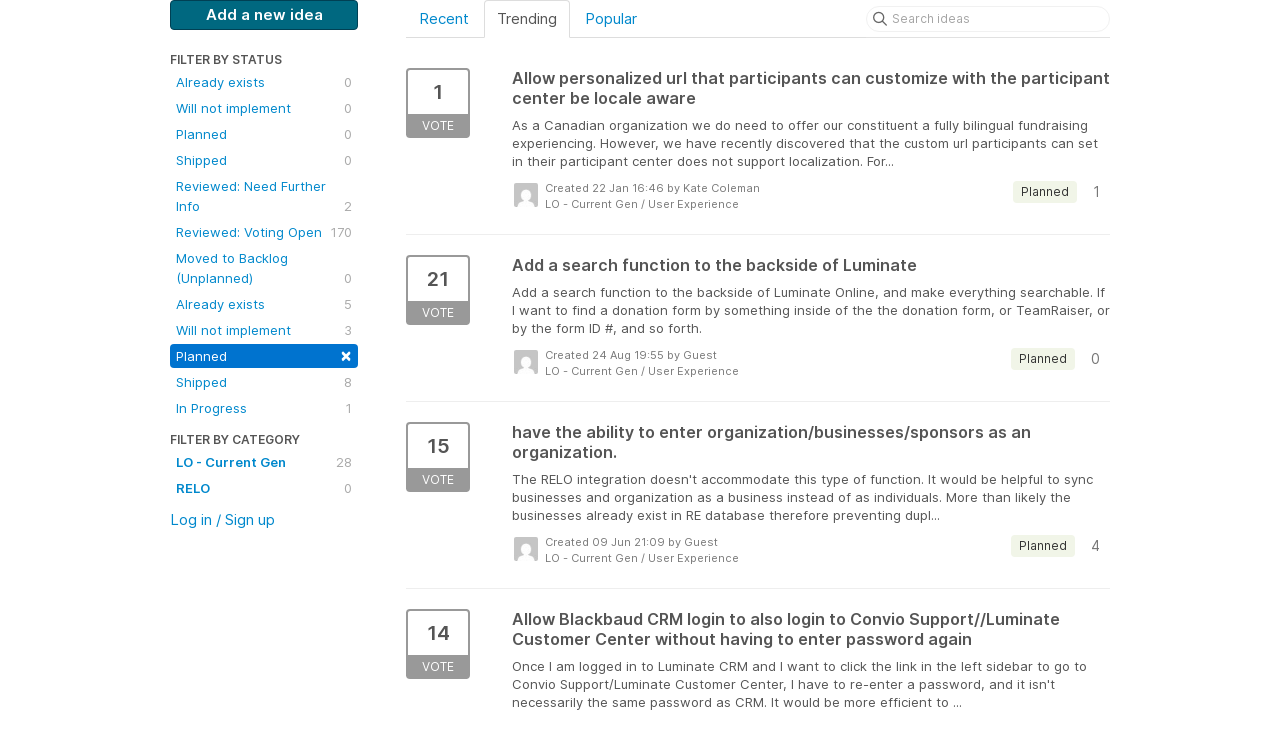

--- FILE ---
content_type: text/html; charset=utf-8
request_url: https://luminateonline.ideas.aha.io/?category=6109136929641075927&status=6564403239412093477
body_size: 12060
content:
<!DOCTYPE html>
<html lang="en">
  <head>
    <meta http-equiv="X-UA-Compatible" content="IE=edge" />
    <meta http-equiv="Content-Type" content="text/html charset=UTF-8" />
    <meta name="publishing" content="true">
    <title>User Experience | Ideas for Luminate Online &amp; TeamRaiser</title>
<meta name="description" content="Customer Feedback for Blackbaud Luminate Online &amp; TeamRaiser . Add a new product idea or vote on an existing idea using the Blackbaud Luminate Online &amp; TeamRaiser customer feedback form.">

    <script>
//<![CDATA[

      window.ahaLoaded = false;
      window.isIdeaPortal = true;
      window.portalAssets = {"js":["/assets/runtime-v2-7ab9625fc25cfa913a3e62481ae0d102.js","/assets/vendor-v2-293da6da4776292faeaa6dd52cfcbc6e.js","/assets/idea_portals-v2-b0283ae64d30427959684d655b404ff2.js","/assets/idea_portals-v2-585653df50b43e3be72dc534460f4b3f.css"]};

//]]>
</script>
      <script>
    window.sentryRelease = window.sentryRelease || "c5ef58e7e4";
  </script>



      <link rel="stylesheet" href="https://cdn.aha.io/assets/idea_portals-v2-585653df50b43e3be72dc534460f4b3f.css" data-turbolinks-track="true" media="all" />
    <script src="https://cdn.aha.io/assets/runtime-v2-7ab9625fc25cfa913a3e62481ae0d102.js" data-turbolinks-track="true"></script>
    <script src="https://cdn.aha.io/assets/vendor-v2-293da6da4776292faeaa6dd52cfcbc6e.js" data-turbolinks-track="true"></script>
      <script src="https://cdn.aha.io/assets/idea_portals-v2-b0283ae64d30427959684d655b404ff2.js" data-turbolinks-track="true"></script>
    <meta name="csrf-param" content="authenticity_token" />
<meta name="csrf-token" content="v1oydy5xEofL2yHRzvyAw-YeS47lDtoI-ZsRAZACME6wpMZ7pTzC9M0Q9QV4BGconBXBY3iMYPuM_Xqd-PVlXg" />
    <meta name="viewport" content="width=device-width, initial-scale=1" />
    <meta name="locale" content="en" />
    <meta name="portal-token" content="c990fe47f912fdeb2d3dc257194de881" />
    <meta name="idea-portal-id" content="6077682152539961138" />


      <link rel="canonical" href="https://luminateonline.ideas.aha.io/">
          <link rel="icon" href="https://luminateonline.ideas.aha.io/portal-favicon.png?1638467117&amp;size=thumb16" />

  </head>
  <body class="ideas-portal public">
    
    <style>
  /* Blackbaud CSS AHA! ideas portal */
.btn-primary { 
background-color: #006880 !important; 
color: #FFFFFF !important;
border: 1px solid #004054 !important;
} 
.btn-primary:hover { 
background-color: #004054 !important; 
color: white !important;
} 
</style>





<div class="container">
  <!-- Alerts in this file are used for the app and portals, they must not use the aha-alert web component -->




  <div class="portal-sidebar" id="portal-sidebar">
      <a class="btn btn-primary btn-outline add-idea-button" href="/ideas/new">Add a new idea</a>
    <button class="btn btn-link btn-navbar" data-show-text="Show menu" data-hide-text="Hide menu" type="button"></button>

    <div id="sidebar-rollup">
      <div class="my-ideas-filters-wrapper">
        
      </div>
        <div class="statuses-filters-wrapper">
          <h4>
            Filter by status
          </h4>
          <ul class="statuses filters">
              <li>
  <a class="filter " data-url-param-toggle-name="status" data-url-param-toggle-value="6001166983749861123" data-url-param-toggle-remove="page" rel="nofollow" href="/?category=6109136929641075927&amp;status=6001166983749861123">
    Already exists

    <span class="pull-right">
        0
    </span>
    <div class="clearfix"></div>
</a></li>

              <li>
  <a class="filter " data-url-param-toggle-name="status" data-url-param-toggle-value="6001166983750348036" data-url-param-toggle-remove="page" rel="nofollow" href="/?category=6109136929641075927&amp;status=6001166983750348036">
    Will not implement

    <span class="pull-right">
        0
    </span>
    <div class="clearfix"></div>
</a></li>

              <li>
  <a class="filter " data-url-param-toggle-name="status" data-url-param-toggle-value="6001166983752519805" data-url-param-toggle-remove="page" rel="nofollow" href="/?category=6109136929641075927&amp;status=6001166983752519805">
    Planned

    <span class="pull-right">
        0
    </span>
    <div class="clearfix"></div>
</a></li>

              <li>
  <a class="filter " data-url-param-toggle-name="status" data-url-param-toggle-value="6001166983754160302" data-url-param-toggle-remove="page" rel="nofollow" href="/?category=6109136929641075927&amp;status=6001166983754160302">
    Shipped

    <span class="pull-right">
        0
    </span>
    <div class="clearfix"></div>
</a></li>

              <li>
  <a class="filter " data-url-param-toggle-name="status" data-url-param-toggle-value="6564405934267235815" data-url-param-toggle-remove="page" rel="nofollow" href="/?category=6109136929641075927&amp;status=6564405934267235815">
    Reviewed: Need Further Info

    <span class="pull-right">
        2
    </span>
    <div class="clearfix"></div>
</a></li>

              <li>
  <a class="filter " data-url-param-toggle-name="status" data-url-param-toggle-value="6564406158338323566" data-url-param-toggle-remove="page" rel="nofollow" href="/?category=6109136929641075927&amp;status=6564406158338323566">
    Reviewed: Voting Open

    <span class="pull-right">
        170
    </span>
    <div class="clearfix"></div>
</a></li>

              <li>
  <a class="filter " data-url-param-toggle-name="status" data-url-param-toggle-value="7570101565211333160" data-url-param-toggle-remove="page" rel="nofollow" href="/?category=6109136929641075927&amp;status=7570101565211333160">
    Moved to Backlog (Unplanned)

    <span class="pull-right">
        0
    </span>
    <div class="clearfix"></div>
</a></li>

              <li>
  <a class="filter " data-url-param-toggle-name="status" data-url-param-toggle-value="6564403238973826949" data-url-param-toggle-remove="page" rel="nofollow" href="/?category=6109136929641075927&amp;status=6564403238973826949">
    Already exists

    <span class="pull-right">
        5
    </span>
    <div class="clearfix"></div>
</a></li>

              <li>
  <a class="filter " data-url-param-toggle-name="status" data-url-param-toggle-value="6564403239192784701" data-url-param-toggle-remove="page" rel="nofollow" href="/?category=6109136929641075927&amp;status=6564403239192784701">
    Will not implement

    <span class="pull-right">
        3
    </span>
    <div class="clearfix"></div>
</a></li>

              <li>
  <a class="filter active" data-url-param-toggle-name="status" data-url-param-toggle-value="6564403239412093477" data-url-param-toggle-remove="page" rel="nofollow" href="/?category=6109136929641075927">
    Planned

    <span class="pull-right">
        <span class="close">&times;</span>
    </span>
    <div class="clearfix"></div>
</a></li>

              <li>
  <a class="filter " data-url-param-toggle-name="status" data-url-param-toggle-value="6564403239610959072" data-url-param-toggle-remove="page" rel="nofollow" href="/?category=6109136929641075927&amp;status=6564403239610959072">
    Shipped

    <span class="pull-right">
        8
    </span>
    <div class="clearfix"></div>
</a></li>

              <li>
  <a class="filter " data-url-param-toggle-name="status" data-url-param-toggle-value="7177477997414605231" data-url-param-toggle-remove="page" rel="nofollow" href="/?category=6109136929641075927&amp;status=7177477997414605231">
    In Progress

    <span class="pull-right">
        1
    </span>
    <div class="clearfix"></div>
</a></li>

          </ul>
        </div>
        <div class="categories-filters-wrapper">
          <h4>
            Filter by category
          </h4>
          <ul class="categories filters">
                    <li id="project-6068579506237089636" class="category-filter-branch" data-filter-type="project" data-project-ref="LUM">
      <a class="filter" data-url-param-toggle-name="project" data-url-param-toggle-value="LUM" data-url-param-toggle-remove="category,page" href="/?project=LUM&amp;status=6564403239412093477">
        <i class="category-collapser category-collapser--empty fa-solid fa-angle-right"></i>
        <strong>
          LO - Current Gen
        </strong>
        <span class="pull-right">
            <span class="close hide">&times;</span>
            <span class="counts">28</span>
          </span>
        <div class="clearfix"></div>
</a>
      <ul class="categories-collapsed">
          <li id="category-6267173957750598079">
  <a class="filter category-filter" data-url-param-toggle-name="category" data-url-param-toggle-value="6267173957750598079" data-url-param-toggle-remove="project,page" href="/?category=6267173957750598079&amp;status=6564403239412093477">
    <i class="category-collapser category-collapser--empty fa-solid fa-angle-right"></i>
    BETA Feedback

    <span class="pull-right">
      <span class="close hide">&times;</span>
      <span class="category-count">0</span>
    </span>
    <div class="clearfix"></div>
</a>
</li>

  <li id="category-6109136843749346493">
  <a class="filter category-filter" data-url-param-toggle-name="category" data-url-param-toggle-value="6109136843749346493" data-url-param-toggle-remove="project,page" href="/?category=6109136843749346493&amp;status=6564403239412093477">
    <i class="category-collapser category-collapser--empty fa-solid fa-angle-right"></i>
    Compliance/Regulation

    <span class="pull-right">
      <span class="close hide">&times;</span>
      <span class="category-count">0</span>
    </span>
    <div class="clearfix"></div>
</a>
</li>

  <li id="category-6109136671935525097">
  <a class="filter category-filter" data-url-param-toggle-name="category" data-url-param-toggle-value="6109136671935525097" data-url-param-toggle-remove="project,page" href="/?category=6109136671935525097&amp;status=6564403239412093477">
    <i class="category-collapser category-collapser--empty fa-solid fa-angle-right"></i>
    Existing Functionality

    <span class="pull-right">
      <span class="close hide">&times;</span>
      <span class="category-count">1</span>
    </span>
    <div class="clearfix"></div>
</a>
</li>

  <li id="category-6109136611829710727">
  <a class="filter category-filter" data-url-param-toggle-name="category" data-url-param-toggle-value="6109136611829710727" data-url-param-toggle-remove="project,page" href="/?category=6109136611829710727&amp;status=6564403239412093477">
    <i class="category-collapser category-collapser--empty fa-solid fa-angle-right"></i>
    New Feature

    <span class="pull-right">
      <span class="close hide">&times;</span>
      <span class="category-count">13</span>
    </span>
    <div class="clearfix"></div>
</a>
</li>

  <li id="category-6109136796516324652">
  <a class="filter category-filter" data-url-param-toggle-name="category" data-url-param-toggle-value="6109136796516324652" data-url-param-toggle-remove="project,page" href="/?category=6109136796516324652&amp;status=6564403239412093477">
    <i class="category-collapser category-collapser--empty fa-solid fa-angle-right"></i>
    Pain point

    <span class="pull-right">
      <span class="close hide">&times;</span>
      <span class="category-count">6</span>
    </span>
    <div class="clearfix"></div>
</a>
</li>

  <li id="category-6109136929641075927">
  <a class="filter category-filter" data-url-param-toggle-name="category" data-url-param-toggle-value="6109136929641075927" data-url-param-toggle-remove="project,page" href="/?category=6109136929641075927&amp;status=6564403239412093477">
    <i class="category-collapser category-collapser--empty fa-solid fa-angle-right"></i>
    User Experience

    <span class="pull-right">
      <span class="close hide">&times;</span>
      <span class="category-count">6</span>
    </span>
    <div class="clearfix"></div>
</a>
</li>


      </ul>
    </li>
    <li id="project-6112950070323526391" class="category-filter-branch" data-filter-type="project" data-project-ref="RELO">
      <a class="filter" data-url-param-toggle-name="project" data-url-param-toggle-value="RELO" data-url-param-toggle-remove="category,page" href="/?project=RELO&amp;status=6564403239412093477">
        <i class="category-collapser category-collapser--empty fa-solid fa-angle-right"></i>
        <strong>
          RELO
        </strong>
        <span class="pull-right">
            <span class="close hide">&times;</span>
            <span class="counts">0</span>
          </span>
        <div class="clearfix"></div>
</a>
      <ul class="categories-collapsed">
        
      </ul>
    </li>


          </ul>
            <script>
//<![CDATA[

              $("#category-6109136929641075927 .filter:first").addClass("active")
              $("#category-6109136929641075927 .close:first").removeClass("hide")
              $("#category-6109136929641075927 .category-count:first").addClass("hide")

//]]>
</script>        </div>
        <div class="signup-link">
      <a class="login-link" href="/portal_session/new">Log in / Sign up</a>
      <div class="login-popover popover portal-user">
        <!-- Alerts in this file are used for the app and portals, they must not use the aha-alert web component -->






<div class="email-popover ">
  <div class="arrow tooltip-arrow"></div>
  <form class="form-horizontal" action="/auth/redirect_to_auth" accept-charset="UTF-8" data-remote="true" method="post"><input type="hidden" name="authenticity_token" value="Nv36FG_dSkYFsvs7sxHbtr6yB3JYahOXULlO2TdXrztXTE0ieNoBAxkqEG2fa37wS3FDBXjMXVIo675Y77G8XA" autocomplete="off" />
    <h3>Identify yourself with your email address</h3>
    <div class="control-group">
        <label class="control-label" for="sessions_email">Email address</label>
      <div class="controls">
        <input type="text" name="sessions[email]" id="email" placeholder="Email address" autocomplete="off" class="input-block-level" autofocus="autofocus" aria-required="true" />
      </div>
    </div>
    <div class="extra-fields"></div>

    <div class="control-group">
      <div class="controls">
        <input type="submit" name="commit" value="Next" class="btn btn-outline btn-primary pull-left" id="vote" data-disable-with="Sending…" />
      </div>
    </div>
    <div class="clearfix"></div>
</form></div>

      </div>
  </div>

    </div>
  </div>
  <div class="portal-content">
    <div class="portal-nav">
      <ul class="nav nav-tabs">
            <li class="">
              <a data-url-param-toggle-name="sort" data-url-param-toggle-value="recent" data-url-param-toggle-remove="page" rel="nofollow" href="/?category=6109136929641075927&amp;sort=recent&amp;status=6564403239412093477">Recent</a>
            </li>
            <li class="active">
              <a data-url-param-toggle-name="sort" data-url-param-toggle-value="trending" data-url-param-toggle-remove="page" rel="nofollow" href="/?category=6109136929641075927&amp;sort=trending&amp;status=6564403239412093477">Trending</a>
            </li>
            <li class="">
              <a data-url-param-toggle-name="sort" data-url-param-toggle-value="popular" data-url-param-toggle-remove="page" rel="nofollow" href="/?category=6109136929641075927&amp;sort=popular&amp;status=6564403239412093477">Popular</a>
            </li>
      </ul>
      <div class="search-form">
  <form class="form-horizontal idea-search-form" action="/ideas/search" accept-charset="UTF-8" method="get">
    <div class="search-field">
      <input type="text" name="query" id="query" class="input-medium search-query" placeholder="Search ideas" aria-label="Search ideas" />
      <a class="fa-regular fa-circle-xmark clear-button" style="display:none;" href="/ideas"></a>
    </div>
</form></div>

    </div>

    <ul class="list-ideas ideas">
            <li class="idea" id="7598228299327019856">
  
<div class="idea-endorsement" id="idea-7598228299327019856-endorsement">
        <a class="btn-vote" data-disable="true" data-count="1" data-remote="true" rel="nofollow" data-method="post" href="/ideas/LUM-I-2518/idea_endorsements?idea_ids%5B%5D=7598228299327019856&amp;idea_ids%5B%5D=6322486277423540722&amp;idea_ids%5B%5D=6157037346977685684&amp;idea_ids%5B%5D=6166171073964521626&amp;idea_ids%5B%5D=6159196246692714069&amp;idea_ids%5B%5D=6278780759030763920">
          <span class="vote-count">
            1
          </span>
          <span class="vote-status">
            Vote
          </span>
</a>  <div class="popover vote-popover portal-user"></div>
</div>

  <a class="idea-link" href="/ideas/LUM-I-2518">
    <div class="idea-details">
      <h3>
        Allow personalized url that participants can customize with the participant center be locale aware
        

      </h3>
      <div class="description">
          As a Canadian organization we do need to offer our constituent a fully bilingual fundraising experiencing. However, we have recently discovered that the custom url participants can set in their participant center does not support localization. For...
      </div>
      <div class="idea-meta">
        <span class="avatar">
          <img alt="" src="https://secure.gravatar.com/avatar/b28176f4231eddd80491c7d2ba6e9a74?default=mm&rating=G&size=32" width="32" height="32" />
        </span>
        <div class="idea-meta-created">
          <div class="idea-meta-secondary">
            Created 22 Jan 16:46
              by Kate Coleman
          </div>
          <div class="idea-meta-secondary">
            LO - Current Gen  /  User Experience
          </div>
        </div>
        <span class="comment-count">
          <i class="fa-regular fa-comments"></i>
          1
        </span>
          <span class="status-pill" title="Planned" style="color: var(--theme-primary-text); border: none; background-color: #F1F5E8">Planned</span>
        <div class="clearfix"></div>
      </div>
    </div>
    <div class="clearfix"></div>
  </a>

  <div class="clearfix"></div>
</li>

            <li class="idea" id="6322486277423540722">
  
<div class="idea-endorsement" id="idea-6322486277423540722-endorsement">
        <a class="btn-vote" data-disable="true" data-count="1" data-remote="true" rel="nofollow" data-method="post" href="/ideas/LUM-I-968/idea_endorsements?idea_ids%5B%5D=7598228299327019856&amp;idea_ids%5B%5D=6322486277423540722&amp;idea_ids%5B%5D=6157037346977685684&amp;idea_ids%5B%5D=6166171073964521626&amp;idea_ids%5B%5D=6159196246692714069&amp;idea_ids%5B%5D=6278780759030763920">
          <span class="vote-count">
            21
          </span>
          <span class="vote-status">
            Vote
          </span>
</a>  <div class="popover vote-popover portal-user"></div>
</div>

  <a class="idea-link" href="/ideas/LUM-I-968">
    <div class="idea-details">
      <h3>
        Add a search function to the backside of Luminate
        

      </h3>
      <div class="description">
          Add a search function to the backside of Luminate Online, and make everything searchable. If I want to find a donation form by something inside of the the donation form, or TeamRaiser, or by the form ID #, and so forth.
      </div>
      <div class="idea-meta">
        <span class="avatar">
          <img alt="" src="https://secure.gravatar.com/avatar/85d698b05480ecb7d1055a5710debeb0?default=mm&rating=G&size=32" width="32" height="32" />
        </span>
        <div class="idea-meta-created">
          <div class="idea-meta-secondary">
            Created 24 Aug 19:55
              by Guest
          </div>
          <div class="idea-meta-secondary">
            LO - Current Gen  /  User Experience
          </div>
        </div>
        <span class="comment-count">
          <i class="fa-regular fa-comments"></i>
          0
        </span>
          <span class="status-pill" title="Planned" style="color: var(--theme-primary-text); border: none; background-color: #F1F5E8">Planned</span>
        <div class="clearfix"></div>
      </div>
    </div>
    <div class="clearfix"></div>
  </a>

  <div class="clearfix"></div>
</li>

            <li class="idea" id="6157037346977685684">
  
<div class="idea-endorsement" id="idea-6157037346977685684-endorsement">
        <a class="btn-vote" data-disable="true" data-count="1" data-remote="true" rel="nofollow" data-method="post" href="/ideas/LUM-I-260/idea_endorsements?idea_ids%5B%5D=7598228299327019856&amp;idea_ids%5B%5D=6322486277423540722&amp;idea_ids%5B%5D=6157037346977685684&amp;idea_ids%5B%5D=6166171073964521626&amp;idea_ids%5B%5D=6159196246692714069&amp;idea_ids%5B%5D=6278780759030763920">
          <span class="vote-count">
            15
          </span>
          <span class="vote-status">
            Vote
          </span>
</a>  <div class="popover vote-popover portal-user"></div>
</div>

  <a class="idea-link" href="/ideas/LUM-I-260">
    <div class="idea-details">
      <h3>
        have the ability to enter organization/businesses/sponsors as an organization.
        

      </h3>
      <div class="description">
          The RELO integration doesn't accommodate this type of function. It would be helpful to sync businesses and organization as a business instead of as individuals. More than likely the businesses already exist in RE database therefore preventing dupl...
      </div>
      <div class="idea-meta">
        <span class="avatar">
          <img alt="" src="https://secure.gravatar.com/avatar/b2d9c94fb33389fb0eb557ef702c0789?default=mm&rating=G&size=32" width="32" height="32" />
        </span>
        <div class="idea-meta-created">
          <div class="idea-meta-secondary">
            Created 09 Jun 21:09
              by Guest
          </div>
          <div class="idea-meta-secondary">
            LO - Current Gen  /  User Experience
          </div>
        </div>
        <span class="comment-count">
          <i class="fa-regular fa-comments"></i>
          4
        </span>
          <span class="status-pill" title="Planned" style="color: var(--theme-primary-text); border: none; background-color: #F1F5E8">Planned</span>
        <div class="clearfix"></div>
      </div>
    </div>
    <div class="clearfix"></div>
  </a>

  <div class="clearfix"></div>
</li>

            <li class="idea" id="6166171073964521626">
  
<div class="idea-endorsement" id="idea-6166171073964521626-endorsement">
        <a class="btn-vote" data-disable="true" data-count="1" data-remote="true" rel="nofollow" data-method="post" href="/ideas/LUM-I-326/idea_endorsements?idea_ids%5B%5D=7598228299327019856&amp;idea_ids%5B%5D=6322486277423540722&amp;idea_ids%5B%5D=6157037346977685684&amp;idea_ids%5B%5D=6166171073964521626&amp;idea_ids%5B%5D=6159196246692714069&amp;idea_ids%5B%5D=6278780759030763920">
          <span class="vote-count">
            14
          </span>
          <span class="vote-status">
            Vote
          </span>
</a>  <div class="popover vote-popover portal-user"></div>
</div>

  <a class="idea-link" href="/ideas/LUM-I-326">
    <div class="idea-details">
      <h3>
        Allow Blackbaud CRM login to also login to Convio Support//Luminate Customer Center without having to enter password again
        

      </h3>
      <div class="description">
          Once I am logged in to Luminate CRM and I want to click the link in the left sidebar to go to Convio Support/Luminate Customer Center, I have to re-enter a password, and it isn't necessarily the same password as CRM. It would be more efficient to ...
      </div>
      <div class="idea-meta">
        <span class="avatar">
          <img alt="" src="https://secure.gravatar.com/avatar/c4208c91bc2225b4cf9f3893ccafdf82?default=mm&rating=G&size=32" width="32" height="32" />
        </span>
        <div class="idea-meta-created">
          <div class="idea-meta-secondary">
            Created 30 Jun 14:13
              by Guest
          </div>
          <div class="idea-meta-secondary">
            LO - Current Gen  /  User Experience
          </div>
        </div>
        <span class="comment-count">
          <i class="fa-regular fa-comments"></i>
          1
        </span>
          <span class="status-pill" title="Planned" style="color: var(--theme-primary-text); border: none; background-color: #F1F5E8">Planned</span>
        <div class="clearfix"></div>
      </div>
    </div>
    <div class="clearfix"></div>
  </a>

  <div class="clearfix"></div>
</li>

            <li class="idea" id="6159196246692714069">
  
<div class="idea-endorsement" id="idea-6159196246692714069-endorsement">
        <a class="btn-vote" data-disable="true" data-count="1" data-remote="true" rel="nofollow" data-method="post" href="/ideas/LUM-I-276/idea_endorsements?idea_ids%5B%5D=7598228299327019856&amp;idea_ids%5B%5D=6322486277423540722&amp;idea_ids%5B%5D=6157037346977685684&amp;idea_ids%5B%5D=6166171073964521626&amp;idea_ids%5B%5D=6159196246692714069&amp;idea_ids%5B%5D=6278780759030763920">
          <span class="vote-count">
            12
          </span>
          <span class="vote-status">
            Vote
          </span>
</a>  <div class="popover vote-popover portal-user"></div>
</div>

  <a class="idea-link" href="/ideas/LUM-I-276">
    <div class="idea-details">
      <h3>
        Style the action buttons on the Cons360 admin UI
        

      </h3>
      <div class="description">
          When the user interface upgrade was first launched, I believe the action buttons ("Done") on the Cons360 Profile tab were colored blue. They are now white filled, making it visually difficult to read. Simple request.
      </div>
      <div class="idea-meta">
        <span class="avatar">
          <img alt="" src="https://secure.gravatar.com/avatar/aa1bd3fe6624548afb96cdd6501b641d?default=mm&rating=G&size=32" width="32" height="32" />
        </span>
        <div class="idea-meta-created">
          <div class="idea-meta-secondary">
            Created 11 Jun 19:07
              by Guest
          </div>
          <div class="idea-meta-secondary">
            LO - Current Gen  /  User Experience
          </div>
        </div>
        <span class="comment-count">
          <i class="fa-regular fa-comments"></i>
          4
        </span>
          <span class="status-pill" title="Planned" style="color: var(--theme-primary-text); border: none; background-color: #F1F5E8">Planned</span>
        <div class="clearfix"></div>
      </div>
    </div>
    <div class="clearfix"></div>
  </a>

  <div class="clearfix"></div>
</li>

            <li class="idea" id="6278780759030763920">
  
<div class="idea-endorsement" id="idea-6278780759030763920-endorsement">
        <a class="btn-vote" data-disable="true" data-count="1" data-remote="true" rel="nofollow" data-method="post" href="/ideas/LUM-I-815/idea_endorsements?idea_ids%5B%5D=7598228299327019856&amp;idea_ids%5B%5D=6322486277423540722&amp;idea_ids%5B%5D=6157037346977685684&amp;idea_ids%5B%5D=6166171073964521626&amp;idea_ids%5B%5D=6159196246692714069&amp;idea_ids%5B%5D=6278780759030763920">
          <span class="vote-count">
            5
          </span>
          <span class="vote-status">
            Vote
          </span>
</a>  <div class="popover vote-popover portal-user"></div>
</div>

  <a class="idea-link" href="/ideas/LUM-I-815">
    <div class="idea-details">
      <h3>
        Run a report with all the deliveries within a certain timeframe
        

      </h3>
      <div class="description">
          If I've sent out 15 emails in a day (including recurring) then I want to be able to run a report to check the open rate of the delivery (as opposed to the whole message).
      </div>
      <div class="idea-meta">
        <span class="avatar">
          <img alt="" src="https://secure.gravatar.com/avatar/dd148eecda7eb36716dacc862f8e799e?default=mm&rating=G&size=32" width="32" height="32" />
        </span>
        <div class="idea-meta-created">
          <div class="idea-meta-secondary">
            Created 29 Apr 01:16
              by Guest
          </div>
          <div class="idea-meta-secondary">
            LO - Current Gen  /  User Experience
          </div>
        </div>
        <span class="comment-count">
          <i class="fa-regular fa-comments"></i>
          2
        </span>
          <span class="status-pill" title="Planned" style="color: var(--theme-primary-text); border: none; background-color: #F1F5E8">Planned</span>
        <div class="clearfix"></div>
      </div>
    </div>
    <div class="clearfix"></div>
  </a>

  <div class="clearfix"></div>
</li>

    </ul>
    

  </div>
</div>


  



    <div class="modal hide fade" id="modal-window"></div>
      <script>
//<![CDATA[
  
  /*! iFrame Resizer (iframeSizer.contentWindow.min.js) - v3.5.15 - 2017-10-15
  *  Desc: Include this file in any page being loaded into an iframe
  *        to force the iframe to resize to the content size.
  *  Requires: iframeResizer.min.js on host page.
  *  Copyright: (c) 2017 David J. Bradshaw - dave@bradshaw.net
  *  License: MIT
  */

  // postMessage calls use a targetOrigin defined by iframe src passed into iframeResizer.min.js on the host page and only sends resize event data
  !function(a){"use strict";function b(a,b,c){"addEventListener"in window?a.addEventListener(b,c,!1):"attachEvent"in window&&a.attachEvent("on"+b,c)}function c(a,b,c){"removeEventListener"in window?a.removeEventListener(b,c,!1):"detachEvent"in window&&a.detachEvent("on"+b,c)}function d(a){return a.charAt(0).toUpperCase()+a.slice(1)}function e(a){var b,c,d,e=null,f=0,g=function(){f=Ha(),e=null,d=a.apply(b,c),e||(b=c=null)};return function(){var h=Ha();f||(f=h);var i=xa-(h-f);return b=this,c=arguments,0>=i||i>xa?(e&&(clearTimeout(e),e=null),f=h,d=a.apply(b,c),e||(b=c=null)):e||(e=setTimeout(g,i)),d}}function f(a){return ma+"["+oa+"] "+a}function g(a){la&&"object"==typeof window.console&&console.log(f(a))}function h(a){"object"==typeof window.console&&console.warn(f(a))}function i(){j(),g("Initialising iFrame ("+location.href+")"),k(),n(),m("background",W),m("padding",$),A(),s(),t(),o(),C(),u(),ia=B(),N("init","Init message from host page"),Da()}function j(){function b(a){return"true"===a?!0:!1}var c=ha.substr(na).split(":");oa=c[0],X=a!==c[1]?Number(c[1]):X,_=a!==c[2]?b(c[2]):_,la=a!==c[3]?b(c[3]):la,ja=a!==c[4]?Number(c[4]):ja,U=a!==c[6]?b(c[6]):U,Y=c[7],fa=a!==c[8]?c[8]:fa,W=c[9],$=c[10],ua=a!==c[11]?Number(c[11]):ua,ia.enable=a!==c[12]?b(c[12]):!1,qa=a!==c[13]?c[13]:qa,Aa=a!==c[14]?c[14]:Aa}function k(){function a(){var a=window.iFrameResizer;g("Reading data from page: "+JSON.stringify(a)),Ca="messageCallback"in a?a.messageCallback:Ca,Da="readyCallback"in a?a.readyCallback:Da,ta="targetOrigin"in a?a.targetOrigin:ta,fa="heightCalculationMethod"in a?a.heightCalculationMethod:fa,Aa="widthCalculationMethod"in a?a.widthCalculationMethod:Aa}function b(a,b){return"function"==typeof a&&(g("Setup custom "+b+"CalcMethod"),Fa[b]=a,a="custom"),a}"iFrameResizer"in window&&Object===window.iFrameResizer.constructor&&(a(),fa=b(fa,"height"),Aa=b(Aa,"width")),g("TargetOrigin for parent set to: "+ta)}function l(a,b){return-1!==b.indexOf("-")&&(h("Negative CSS value ignored for "+a),b=""),b}function m(b,c){a!==c&&""!==c&&"null"!==c&&(document.body.style[b]=c,g("Body "+b+' set to "'+c+'"'))}function n(){a===Y&&(Y=X+"px"),m("margin",l("margin",Y))}function o(){document.documentElement.style.height="",document.body.style.height="",g('HTML & body height set to "auto"')}function p(a){var e={add:function(c){function d(){N(a.eventName,a.eventType)}Ga[c]=d,b(window,c,d)},remove:function(a){var b=Ga[a];delete Ga[a],c(window,a,b)}};a.eventNames&&Array.prototype.map?(a.eventName=a.eventNames[0],a.eventNames.map(e[a.method])):e[a.method](a.eventName),g(d(a.method)+" event listener: "+a.eventType)}function q(a){p({method:a,eventType:"Animation Start",eventNames:["animationstart","webkitAnimationStart"]}),p({method:a,eventType:"Animation Iteration",eventNames:["animationiteration","webkitAnimationIteration"]}),p({method:a,eventType:"Animation End",eventNames:["animationend","webkitAnimationEnd"]}),p({method:a,eventType:"Input",eventName:"input"}),p({method:a,eventType:"Mouse Up",eventName:"mouseup"}),p({method:a,eventType:"Mouse Down",eventName:"mousedown"}),p({method:a,eventType:"Orientation Change",eventName:"orientationchange"}),p({method:a,eventType:"Print",eventName:["afterprint","beforeprint"]}),p({method:a,eventType:"Ready State Change",eventName:"readystatechange"}),p({method:a,eventType:"Touch Start",eventName:"touchstart"}),p({method:a,eventType:"Touch End",eventName:"touchend"}),p({method:a,eventType:"Touch Cancel",eventName:"touchcancel"}),p({method:a,eventType:"Transition Start",eventNames:["transitionstart","webkitTransitionStart","MSTransitionStart","oTransitionStart","otransitionstart"]}),p({method:a,eventType:"Transition Iteration",eventNames:["transitioniteration","webkitTransitionIteration","MSTransitionIteration","oTransitionIteration","otransitioniteration"]}),p({method:a,eventType:"Transition End",eventNames:["transitionend","webkitTransitionEnd","MSTransitionEnd","oTransitionEnd","otransitionend"]}),"child"===qa&&p({method:a,eventType:"IFrame Resized",eventName:"resize"})}function r(a,b,c,d){return b!==a&&(a in c||(h(a+" is not a valid option for "+d+"CalculationMethod."),a=b),g(d+' calculation method set to "'+a+'"')),a}function s(){fa=r(fa,ea,Ia,"height")}function t(){Aa=r(Aa,za,Ja,"width")}function u(){!0===U?(q("add"),F()):g("Auto Resize disabled")}function v(){g("Disable outgoing messages"),ra=!1}function w(){g("Remove event listener: Message"),c(window,"message",S)}function x(){null!==Z&&Z.disconnect()}function y(){q("remove"),x(),clearInterval(ka)}function z(){v(),w(),!0===U&&y()}function A(){var a=document.createElement("div");a.style.clear="both",a.style.display="block",document.body.appendChild(a)}function B(){function c(){return{x:window.pageXOffset!==a?window.pageXOffset:document.documentElement.scrollLeft,y:window.pageYOffset!==a?window.pageYOffset:document.documentElement.scrollTop}}function d(a){var b=a.getBoundingClientRect(),d=c();return{x:parseInt(b.left,10)+parseInt(d.x,10),y:parseInt(b.top,10)+parseInt(d.y,10)}}function e(b){function c(a){var b=d(a);g("Moving to in page link (#"+e+") at x: "+b.x+" y: "+b.y),R(b.y,b.x,"scrollToOffset")}var e=b.split("#")[1]||b,f=decodeURIComponent(e),h=document.getElementById(f)||document.getElementsByName(f)[0];a!==h?c(h):(g("In page link (#"+e+") not found in iFrame, so sending to parent"),R(0,0,"inPageLink","#"+e))}function f(){""!==location.hash&&"#"!==location.hash&&e(location.href)}function i(){function a(a){function c(a){a.preventDefault(),e(this.getAttribute("href"))}"#"!==a.getAttribute("href")&&b(a,"click",c)}Array.prototype.forEach.call(document.querySelectorAll('a[href^="#"]'),a)}function j(){b(window,"hashchange",f)}function k(){setTimeout(f,ba)}function l(){Array.prototype.forEach&&document.querySelectorAll?(g("Setting up location.hash handlers"),i(),j(),k()):h("In page linking not fully supported in this browser! (See README.md for IE8 workaround)")}return ia.enable?l():g("In page linking not enabled"),{findTarget:e}}function C(){g("Enable public methods"),Ba.parentIFrame={autoResize:function(a){return!0===a&&!1===U?(U=!0,u()):!1===a&&!0===U&&(U=!1,y()),U},close:function(){R(0,0,"close"),z()},getId:function(){return oa},getPageInfo:function(a){"function"==typeof a?(Ea=a,R(0,0,"pageInfo")):(Ea=function(){},R(0,0,"pageInfoStop"))},moveToAnchor:function(a){ia.findTarget(a)},reset:function(){Q("parentIFrame.reset")},scrollTo:function(a,b){R(b,a,"scrollTo")},scrollToOffset:function(a,b){R(b,a,"scrollToOffset")},sendMessage:function(a,b){R(0,0,"message",JSON.stringify(a),b)},setHeightCalculationMethod:function(a){fa=a,s()},setWidthCalculationMethod:function(a){Aa=a,t()},setTargetOrigin:function(a){g("Set targetOrigin: "+a),ta=a},size:function(a,b){var c=""+(a?a:"")+(b?","+b:"");N("size","parentIFrame.size("+c+")",a,b)}}}function D(){0!==ja&&(g("setInterval: "+ja+"ms"),ka=setInterval(function(){N("interval","setInterval: "+ja)},Math.abs(ja)))}function E(){function b(a){function b(a){!1===a.complete&&(g("Attach listeners to "+a.src),a.addEventListener("load",f,!1),a.addEventListener("error",h,!1),k.push(a))}"attributes"===a.type&&"src"===a.attributeName?b(a.target):"childList"===a.type&&Array.prototype.forEach.call(a.target.querySelectorAll("img"),b)}function c(a){k.splice(k.indexOf(a),1)}function d(a){g("Remove listeners from "+a.src),a.removeEventListener("load",f,!1),a.removeEventListener("error",h,!1),c(a)}function e(b,c,e){d(b.target),N(c,e+": "+b.target.src,a,a)}function f(a){e(a,"imageLoad","Image loaded")}function h(a){e(a,"imageLoadFailed","Image load failed")}function i(a){N("mutationObserver","mutationObserver: "+a[0].target+" "+a[0].type),a.forEach(b)}function j(){var a=document.querySelector("body"),b={attributes:!0,attributeOldValue:!1,characterData:!0,characterDataOldValue:!1,childList:!0,subtree:!0};return m=new l(i),g("Create body MutationObserver"),m.observe(a,b),m}var k=[],l=window.MutationObserver||window.WebKitMutationObserver,m=j();return{disconnect:function(){"disconnect"in m&&(g("Disconnect body MutationObserver"),m.disconnect(),k.forEach(d))}}}function F(){var a=0>ja;window.MutationObserver||window.WebKitMutationObserver?a?D():Z=E():(g("MutationObserver not supported in this browser!"),D())}function G(a,b){function c(a){var c=/^\d+(px)?$/i;if(c.test(a))return parseInt(a,V);var d=b.style.left,e=b.runtimeStyle.left;return b.runtimeStyle.left=b.currentStyle.left,b.style.left=a||0,a=b.style.pixelLeft,b.style.left=d,b.runtimeStyle.left=e,a}var d=0;return b=b||document.body,"defaultView"in document&&"getComputedStyle"in document.defaultView?(d=document.defaultView.getComputedStyle(b,null),d=null!==d?d[a]:0):d=c(b.currentStyle[a]),parseInt(d,V)}function H(a){a>xa/2&&(xa=2*a,g("Event throttle increased to "+xa+"ms"))}function I(a,b){for(var c=b.length,e=0,f=0,h=d(a),i=Ha(),j=0;c>j;j++)e=b[j].getBoundingClientRect()[a]+G("margin"+h,b[j]),e>f&&(f=e);return i=Ha()-i,g("Parsed "+c+" HTML elements"),g("Element position calculated in "+i+"ms"),H(i),f}function J(a){return[a.bodyOffset(),a.bodyScroll(),a.documentElementOffset(),a.documentElementScroll()]}function K(a,b){function c(){return h("No tagged elements ("+b+") found on page"),document.querySelectorAll("body *")}var d=document.querySelectorAll("["+b+"]");return 0===d.length&&c(),I(a,d)}function L(){return document.querySelectorAll("body *")}function M(b,c,d,e){function f(){da=m,ya=n,R(da,ya,b)}function h(){function b(a,b){var c=Math.abs(a-b)<=ua;return!c}return m=a!==d?d:Ia[fa](),n=a!==e?e:Ja[Aa](),b(da,m)||_&&b(ya,n)}function i(){return!(b in{init:1,interval:1,size:1})}function j(){return fa in pa||_&&Aa in pa}function k(){g("No change in size detected")}function l(){i()&&j()?Q(c):b in{interval:1}||k()}var m,n;h()||"init"===b?(O(),f()):l()}function N(a,b,c,d){function e(){a in{reset:1,resetPage:1,init:1}||g("Trigger event: "+b)}function f(){return va&&a in aa}f()?g("Trigger event cancelled: "+a):(e(),Ka(a,b,c,d))}function O(){va||(va=!0,g("Trigger event lock on")),clearTimeout(wa),wa=setTimeout(function(){va=!1,g("Trigger event lock off"),g("--")},ba)}function P(a){da=Ia[fa](),ya=Ja[Aa](),R(da,ya,a)}function Q(a){var b=fa;fa=ea,g("Reset trigger event: "+a),O(),P("reset"),fa=b}function R(b,c,d,e,f){function h(){a===f?f=ta:g("Message targetOrigin: "+f)}function i(){var h=b+":"+c,i=oa+":"+h+":"+d+(a!==e?":"+e:"");g("Sending message to host page ("+i+")"),sa.postMessage(ma+i,f)}!0===ra&&(h(),i())}function S(a){function c(){return ma===(""+a.data).substr(0,na)}function d(){return a.data.split("]")[1].split(":")[0]}function e(){return a.data.substr(a.data.indexOf(":")+1)}function f(){return!("undefined"!=typeof module&&module.exports)&&"iFrameResize"in window}function j(){return a.data.split(":")[2]in{"true":1,"false":1}}function k(){var b=d();b in m?m[b]():f()||j()||h("Unexpected message ("+a.data+")")}function l(){!1===ca?k():j()?m.init():g('Ignored message of type "'+d()+'". Received before initialization.')}var m={init:function(){function c(){ha=a.data,sa=a.source,i(),ca=!1,setTimeout(function(){ga=!1},ba)}"interactive"===document.readyState||"complete"===document.readyState?c():(g("Waiting for page ready"),b(window,"readystatechange",m.initFromParent))},reset:function(){ga?g("Page reset ignored by init"):(g("Page size reset by host page"),P("resetPage"))},resize:function(){N("resizeParent","Parent window requested size check")},moveToAnchor:function(){ia.findTarget(e())},inPageLink:function(){this.moveToAnchor()},pageInfo:function(){var a=e();g("PageInfoFromParent called from parent: "+a),Ea(JSON.parse(a)),g(" --")},message:function(){var a=e();g("MessageCallback called from parent: "+a),Ca(JSON.parse(a)),g(" --")}};c()&&l()}function T(){"loading"!==document.readyState&&window.parent.postMessage("[iFrameResizerChild]Ready","*")}if("undefined"!=typeof window){var U=!0,V=10,W="",X=0,Y="",Z=null,$="",_=!1,aa={resize:1,click:1},ba=128,ca=!0,da=1,ea="bodyOffset",fa=ea,ga=!0,ha="",ia={},ja=32,ka=null,la=!1,ma="[iFrameSizer]",na=ma.length,oa="",pa={max:1,min:1,bodyScroll:1,documentElementScroll:1},qa="child",ra=!0,sa=window.parent,ta="*",ua=0,va=!1,wa=null,xa=16,ya=1,za="scroll",Aa=za,Ba=window,Ca=function(){h("MessageCallback function not defined")},Da=function(){},Ea=function(){},Fa={height:function(){return h("Custom height calculation function not defined"),document.documentElement.offsetHeight},width:function(){return h("Custom width calculation function not defined"),document.body.scrollWidth}},Ga={},Ha=Date.now||function(){return(new Date).getTime()},Ia={bodyOffset:function(){return document.body.offsetHeight+G("marginTop")+G("marginBottom")},offset:function(){return Ia.bodyOffset()},bodyScroll:function(){return document.body.scrollHeight},custom:function(){return Fa.height()},documentElementOffset:function(){return document.documentElement.offsetHeight},documentElementScroll:function(){return document.documentElement.scrollHeight},max:function(){return Math.max.apply(null,J(Ia))},min:function(){return Math.min.apply(null,J(Ia))},grow:function(){return Ia.max()},lowestElement:function(){return Math.max(Ia.bodyOffset(),I("bottom",L()))},taggedElement:function(){return K("bottom","data-iframe-height")}},Ja={bodyScroll:function(){return document.body.scrollWidth},bodyOffset:function(){return document.body.offsetWidth},custom:function(){return Fa.width()},documentElementScroll:function(){return document.documentElement.scrollWidth},documentElementOffset:function(){return document.documentElement.offsetWidth},scroll:function(){return Math.max(Ja.bodyScroll(),Ja.documentElementScroll())},max:function(){return Math.max.apply(null,J(Ja))},min:function(){return Math.min.apply(null,J(Ja))},rightMostElement:function(){return I("right",L())},taggedElement:function(){return K("right","data-iframe-width")}},Ka=e(M);b(window,"message",S),T()}}();


  var interval = null;
  function resizePortalIframe() {
    if (interval) {
      clearInterval(interval);
    }
    interval = setInterval(function(){
        if ('parentIFrame' in window) {
          clearInterval(interval);
          parentIFrame.size();
        }
      }, 32);
  }
  
  $(document).off('page:change.resizePortalIframe');
  $(document).on('page:change.resizePortalIframe', resizePortalIframe);
  
  $(document).off('page:load.resizePortalIframe');
  $(document).on('page:load.resizePortalIframe', resizePortalIframe);

  $(document).off('page:restore.resizePortalIframe');
  $(document).on('page:restore.resizePortalIframe', resizePortalIframe);

  $(function() {
    // Handle images loading slowly
    iripo.in("img", function(node){
      $(node).on("load", function() {
        resizePortalIframe();
      });
    });
  });

//]]>
</script>
  </body>
</html>

